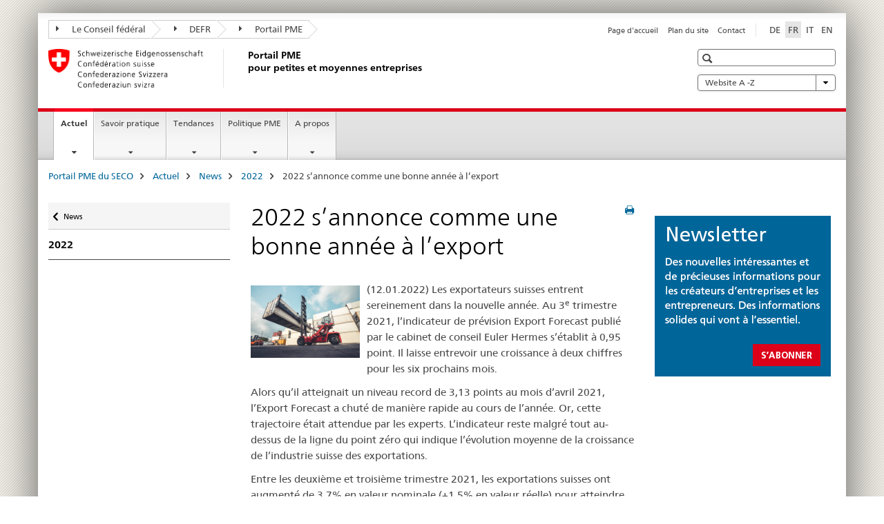

--- FILE ---
content_type: text/html;charset=utf-8
request_url: https://www.kmu.admin.ch/kmu/fr/home/actuel/news/2022/2022-s-annonce-comme-une-bonne-annee-a-l-export.html
body_size: 12205
content:

<!DOCTYPE HTML>
<!--[if lt IE 7 ]> <html lang="fr" class="no-js ie6 oldie"> <![endif]-->
<!--[if IE 7 ]> <html lang="fr" class="no-js ie7 oldie"> <![endif]-->
<!--[if IE 8 ]> <html lang="fr" class="no-js ie8 oldie"> <![endif]-->
<!--[if IE 9 ]> <html lang="fr" class="no-js ie9"> <![endif]-->
<!--[if gt IE 9 ]><!--><html lang="fr" class="no-js no-ie"> <!--<![endif]-->


    
<head>
    
    


	
	
		<title>2022 s’annonce comme une bonne année à l’export</title>
	
	


<meta charset="utf-8" />
<meta http-equiv="X-UA-Compatible" content="IE=edge" />
<meta name="viewport" content="width=device-width, initial-scale=1.0" />
<meta http-equiv="cleartype" content="on" />


	<meta name="msapplication-TileColor" content="#ffffff"/>
	<meta name="msapplication-TileImage" content="/etc/designs/core/frontend/guidelines/img/ico/mstile-144x144.png"/>
	<meta name="msapplication-config" content="/etc/designs/core/frontend/guidelines/img/ico/browserconfig.xml"/>



	
		<meta name="description" content="Les exportateurs suisses entrent sereinement dans la nouvelle année. Au 3e trimestre 2021, l’indicateur de prévision Export Forecast publié par le cabinet de conseil Euler Hermes s’établit à 0,95 point. Il laisse entrevoir une croissance à deux chiffres pour les six prochains mois." />
	
	


	<meta name="keywords" content="Exportateurs suisses Indicateur Export Forecast Euler Hermes 2e et 3e trimestre 2021 Industrie d’exportation Approvisionnement Croissance du commerce international, Import Export,Export pour les PME" />



	<meta name="google-site-verification" content="PM8whpCSn0ynG55rr-lfP3jyKlAEyrhYHl8oUOoLR80" />


<meta name="language" content="fr" />
<meta name="author" content="Portail PME" />




	<!-- current page in other languages -->
	
		<link rel="alternate" type="text/html" href="/kmu/de/home/aktuell/news/2022/2022-verspricht-ein-gutes-exportjahr-zu-werden.html" hreflang="de" lang="de"/>
	
		<link rel="alternate" type="text/html" href="/kmu/en/home/new/news/2022/2022-promises-to-be-a-good-year-for-exports.html" hreflang="en" lang="en"/>
	
		<link rel="alternate" type="text/html" href="/kmu/it/home/attualita/news/2022/il-2022-si-preannuncia-un-buon-anno-per-l-export.html" hreflang="it" lang="it"/>
	
		<link rel="alternate" type="text/html" href="/kmu/fr/home/actuel/news/2022/2022-s-annonce-comme-une-bonne-annee-a-l-export.html" hreflang="fr" lang="fr"/>
	




	<meta name="twitter:card" content="summary"/>
	
	
		<meta property="og:url" content="https://www.kmu.admin.ch/kmu/fr/home/aktuell/news/2022/2022-verspricht-ein-gutes-exportjahr-zu-werden.html"/>
	
	<meta property="og:type" content="article"/>
	
		<meta property="og:title" content="2022 s’annonce comme une bonne année à l’export"/>
	
	
		<meta property="og:description" content="(12.01.2022) Les exportateurs suisses entrent sereinement dans la nouvelle année. Au 3e trimestre 2021, l’indicateur de prévision Export Forecast publié par le cabinet de conseil Euler Hermes s’établit à 0,95 point. Il laisse entrevoir une croissance à deux chiffres pour les six prochains mois."/>
	
	






    









	<!--style type="text/css" id="antiClickjack">body{display:none !important;}</style-->
	<script type="text/javascript">

		var styleElement = document.createElement('STYLE');
		styleElement.setAttribute('id', 'antiClickjack');
		styleElement.setAttribute('type', 'text/css');
		styleElement.innerHTML = 'body {display:none !important;}';
		document.getElementsByTagName('HEAD')[0].appendChild(styleElement);

		if (self === top) {
			var antiClickjack = document.getElementById("antiClickjack");
			antiClickjack.parentNode.removeChild(antiClickjack);
		} else {
			top.location = self.location;
		}
	</script>




<script src="/etc.clientlibs/clientlibs/granite/jquery.min.js"></script>
<script src="/etc.clientlibs/clientlibs/granite/utils.min.js"></script>



	<script>
		Granite.I18n.init({
			locale: "fr",
			urlPrefix: "/libs/cq/i18n/dict."
		});
	</script>



	<link rel="stylesheet" href="/etc/designs/core/frontend/guidelines.min.css" type="text/css">

	<link rel="stylesheet" href="/etc/designs/core/frontend/modules.min.css" type="text/css">

	
	<link rel="shortcut icon" href="/etc/designs/core/frontend/guidelines/img/ico/favicon.ico">
	<link rel="apple-touch-icon" sizes="57x57" href="/etc/designs/core/frontend/guidelines/img/ico/apple-touch-icon-57x57.png"/>
	<link rel="apple-touch-icon" sizes="114x114" href="/etc/designs/core/frontend/guidelines/img/ico/apple-touch-icon-114x114.png"/>
	<link rel="apple-touch-icon" sizes="72x72" href="/etc/designs/core/frontend/guidelines/img/ico/apple-touch-icon-72x72.png"/>
	<link rel="apple-touch-icon" sizes="144x144" href="/etc/designs/core/frontend/guidelines/img/ico/apple-touch-icon-144x144.png"/>
	<link rel="apple-touch-icon" sizes="60x60" href="/etc/designs/core/frontend/guidelines/img/ico/apple-touch-icon-60x60.png"/>
	<link rel="apple-touch-icon" sizes="120x120" href="/etc/designs/core/frontend/guidelines/img/ico/apple-touch-icon-120x120.png"/>
	<link rel="apple-touch-icon" sizes="76x76" href="/etc/designs/core/frontend/guidelines/img/ico/apple-touch-icon-76x76.png"/>
	<link rel="icon" type="image/png" href="/etc/designs/core/frontend/guidelines/img/ico/favicon-96x96.png" sizes="96x96"/>
	<link rel="icon" type="image/png" href="/etc/designs/core/frontend/guidelines/img/ico/favicon-16x16.png" sizes="16x16"/>
	<link rel="icon" type="image/png" href="/etc/designs/core/frontend/guidelines/img/ico/favicon-32x32.png" sizes="32x32"/>





	
	
	
		<script src="/dam/kmu/gtm/gtmheader.js"></script>
	
	



	<!--[if lt IE 9]>
		<script src="https://cdnjs.cloudflare.com/polyfill/v2/polyfill.js?version=4.8.0"></script>
	<![endif]-->



    



    
        

	

    

</head>


    

<body class="mod mod-layout   skin-layout-template-contentpage">

<div class="mod mod-contentpagewide">
<ul class="access-keys" role="navigation">
    <li><a href="/kmu/fr/home.html" accesskey="0">Homepage</a></li>
    
    <li><a href="#main-navigation" accesskey="1">Main navigation</a></li>
    
    
    <li><a href="#content" accesskey="2">Content area</a></li>
    
    
    <li><a href="#site-map" accesskey="3">Sitemap</a></li>
    
    
    <li><a href="#search-field" accesskey="4">Search</a></li>
    
</ul>
</div>

<!-- begin: container -->
<div class="container container-main">

    


<header style="background-size: cover; background-image:" role="banner">
	

	<div class="clearfix">
		
			


	



	<nav class="navbar treecrumb pull-left">

		
		
			<h2 class="sr-only">Portail PME</h2>
		

		
			
				<ul class="nav navbar-nav">
				

						

						
						<li class="dropdown">
							
							
								
									<a id="federalAdministration-dropdown" href="#" aria-label="Le Conseil fédéral" class="dropdown-toggle" data-toggle="dropdown"><span class="icon icon--right"></span> Le Conseil fédéral</a>
								
								
							

							
								
								<ul class="dropdown-menu" role="menu" aria-labelledby="federalAdministration-dropdown">
									
										
										<li class="dropdown-header">
											
												
													<a href="https://www.admin.ch/gov/fr/accueil.html" aria-label="Le conseil fédéral admin.ch " target="_blank" title="">Le conseil fédéral admin.ch </a>
												
												
											

											
											
												
													<ul>
														<li>
															
																
																
																
																	<a href="https://www.bk.admin.ch/bk/fr/home.html" aria-label="ChF: Chancellerie fédérale" target="_blank" title=""> ChF: Chancellerie fédérale</a>
																
															
														</li>
													</ul>
												
											
												
													<ul>
														<li>
															
																
																
																
																	<a href="http://www.eda.admin.ch/eda/fr/home.html" aria-label="DFAE: Département fédéral des affaires étrangères" target="_blank" title=""> DFAE: Département fédéral des affaires étrangères</a>
																
															
														</li>
													</ul>
												
											
												
													<ul>
														<li>
															
																
																
																
																	<a href="https://www.edi.admin.ch/edi/fr/home.html" aria-label="DFI: Département fédéral de l&#39;intérieur" target="_blank" title=""> DFI: Département fédéral de l&#39;intérieur</a>
																
															
														</li>
													</ul>
												
											
												
													<ul>
														<li>
															
																
																
																
																	<a href="http://www.ejpd.admin.ch/content/ejpd/fr/home.html" aria-label="DFJP: Département fédéral de justice et police" target="_blank" title=""> DFJP: Département fédéral de justice et police</a>
																
															
														</li>
													</ul>
												
											
												
													<ul>
														<li>
															
																
																
																
																	<a href="https://www.vbs.admin.ch/fr" aria-label="DDPS: Département fédéral de la défense, de la protection de la population et des sports" target="_blank" title=""> DDPS: Département fédéral de la défense, de la protection de la population et des sports</a>
																
															
														</li>
													</ul>
												
											
												
													<ul>
														<li>
															
																
																
																
																	<a href="https://www.efd.admin.ch/efd/fr/home.html" aria-label="DFF: Département fédéral des finances" target="_blank" title=""> DFF: Département fédéral des finances</a>
																
															
														</li>
													</ul>
												
											
												
													<ul>
														<li>
															
																
																
																
																	<a href="https://www.wbf.admin.ch/wbf/fr/home.html" aria-label="DEFR: Département fédéral de l&#39;économie, de la formation et de la recherche" target="_blank" title=""> DEFR: Département fédéral de l&#39;économie, de la formation et de la recherche</a>
																
															
														</li>
													</ul>
												
											
												
													<ul>
														<li>
															
																
																
																
																	<a href="https://www.uvek.admin.ch/uvek/fr/home.html" aria-label="DETEC: Département fédéral de l&#39;environnement, des transports, de l&#39;énergie et de la communication" target="_blank" title=""> DETEC: Département fédéral de l&#39;environnement, des transports, de l&#39;énergie et de la communication</a>
																
															
														</li>
													</ul>
												
											
										</li>
									
								</ul>
							
						</li>
					

						

						
						<li class="dropdown">
							
							
								
									<a id="departement-dropdown" href="#" aria-label="DEFR" class="dropdown-toggle" data-toggle="dropdown"><span class="icon icon--right"></span> DEFR</a>
								
								
							

							
								
								<ul class="dropdown-menu" role="menu" aria-labelledby="departement-dropdown">
									
										
										<li class="dropdown-header">
											
												
													<a href="https://www.wbf.admin.ch/wbf/fr/home.html" aria-label="DEFR: Département fédéral de l&#39;économie, de la formation et de la recherche" target="_blank" title="">DEFR: Département fédéral de l&#39;économie, de la formation et de la recherche</a>
												
												
											

											
											
												
													<ul>
														<li>
															
																
																
																
																	<a href="https://www.konsum.admin.ch/bfk/fr/home.html" aria-label="BFC: Bureau fédéral de la consommation" target="_blank" title=""> BFC: Bureau fédéral de la consommation</a>
																
															
														</li>
													</ul>
												
											
												
													<ul>
														<li>
															
																
																
																
																	<a href="https://www.blw.admin.ch/blw/fr/home.html" aria-label="OFAG: Office fédéral de l&#39;agriculture" target="_blank" title=""> OFAG: Office fédéral de l&#39;agriculture</a>
																
															
														</li>
													</ul>
												
											
												
													<ul>
														<li>
															
																
																
																
																	<a href="https://www.bwo.admin.ch/bwo/fr/home.html" aria-label="OFL: Office fédéral du logement" target="_blank" title=""> OFL: Office fédéral du logement</a>
																
															
														</li>
													</ul>
												
											
												
													<ul>
														<li>
															
																
																
																
																	<a href="https://www.innosuisse.ch/inno/fr/home.html" aria-label="Innosuisse - Agence suisse pour l&#39;encouragement de l&#39;innovation" target="_blank" title=""> Innosuisse - Agence suisse pour l&#39;encouragement de l&#39;innovation</a>
																
															
														</li>
													</ul>
												
											
												
													<ul>
														<li>
															
																
																
																
																	<a href="https://www.preisueberwacher.admin.ch/pue/fr/home.html" aria-label="SPR: Surveillance des prix" target="_blank" title=""> SPR: Surveillance des prix</a>
																
															
														</li>
													</ul>
												
											
												
													<ul>
														<li>
															
																
																
																
																	<a href="https://www.sbfi.admin.ch/sbfi/fr/home.html" aria-label="SEFRI: Secrétariat d&#39;Etat à la formation, à la recherche et à l&#39;innovation" target="_blank" title=""> SEFRI: Secrétariat d&#39;Etat à la formation, à la recherche et à l&#39;innovation</a>
																
															
														</li>
													</ul>
												
											
												
													<ul>
														<li>
															
																
																
																
																	<a href="https://www.seco.admin.ch/seco/fr/home.html" aria-label="SECO: Secrétariat d&#39;Etat à l&#39;économie" target="_blank" title=""> SECO: Secrétariat d&#39;Etat à l&#39;économie</a>
																
															
														</li>
													</ul>
												
											
												
													<ul>
														<li>
															
																
																
																
																	<a href="https://www.weko.admin.ch/weko/fr/home.html" aria-label="COMCO: Commission de la concurrence" target="_blank" title=""> COMCO: Commission de la concurrence</a>
																
															
														</li>
													</ul>
												
											
												
													<ul>
														<li>
															
																
																
																
																	<a href="https://www.zivi.admin.ch/zivi/fr/home.html" aria-label="ZIVI: Organe d&#39;exécution du service civil" target="_blank" title=""> ZIVI: Organe d&#39;exécution du service civil</a>
																
															
														</li>
													</ul>
												
											
										</li>
									
								</ul>
							
						</li>
					

						

						
						<li class="dropdown">
							
							
								
								
									<a id="federalOffice-dropdown" href="#" aria-label="Portail PME" class="dropdown-toggle"><span class="icon icon--right"></span> Portail PME</a>
								
							

							
						</li>
					
				</ul>
			
			
		
	</nav>




		

		
<!-- begin: metanav -->
<section class="nav-services clearfix">
	
	
		


	
	<h2>2022 s’annonce comme une bonne année à l’export</h2>

	

		
		

		<nav class="nav-lang">
			<ul>
				
					<li>
						
							
							
								<a href="/kmu/de/home/aktuell/news/2022/2022-verspricht-ein-gutes-exportjahr-zu-werden.html" lang="de" title="allemand" aria-label="allemand">DE</a>
							
							
						
					</li>
				
					<li>
						
							
								<a class="active" lang="fr" title="français selected" aria-label="français selected">FR</a>
							
							
							
						
					</li>
				
					<li>
						
							
							
								<a href="/kmu/it/home/attualita/news/2022/il-2022-si-preannuncia-un-buon-anno-per-l-export.html" lang="it" title="italien" aria-label="italien">IT</a>
							
							
						
					</li>
				
					<li>
						
							
							
								<a href="/kmu/en/home/new/news/2022/2022-promises-to-be-a-good-year-for-exports.html" lang="en" title="anglais" aria-label="anglais">EN</a>
							
							
						
					</li>
				
			</ul>
		</nav>

	


		
		

    
        
            
            

                
                <h2 class="sr-only">Service navigation</h2>

                <nav class="nav-service">
                    <ul>
                        
                        
                            <li><a href="/kmu/fr/home.html" title="Page d'accueil" aria-label="Page d'accueil" data-skipextcss="true">Page d'accueil</a></li>
                        
                            <li><a href="/kmu/fr/home/sitemap.html" title="Plan du site" aria-label="Plan du site" data-skipextcss="true">Plan du site</a></li>
                        
                            <li><a href="/kmu/fr/home/sitemap/kontakt.html" title="Contact" aria-label="Contact" data-skipextcss="true">Contact</a></li>
                        
                    </ul>
                </nav>

            
        
    


	
	
</section>
<!-- end: metanav -->

	</div>

	
		

	
	
		
<div class="mod mod-logo">
    
        
        
            
                <a href="/kmu/fr/home.html" class="brand  hidden-xs" id="logo" title="Portail PME du SECO" aria-label="Portail PME du SECO">
                    
                        
                            <img src="/kmu/fr/_jcr_content/logo/image.imagespooler.png/1581425994376/logo.png" alt="Portail PME"/>
                        
                        
                    
                    <h2 id="logo-desktop-departement">Portail PME <br/>pour petites et moyennes entreprises
                    </h2>
                </a>
                
            
        
    
</div>

	


	

 	
		


	



	
	
		

<div class="mod mod-searchfield">

	
		

		
			

			<!-- begin: sitesearch desktop-->
			<div class="mod mod-searchfield global-search global-search-standard">
				<form action="/kmu/fr/home/suche.html" class="form-horizontal form-search pull-right">
					<h2 class="sr-only"></h2>
					<label for="search-field" class="sr-only"></label>
					<input id="search-field" name="query" class="form-control search-field" type="text" placeholder=""/>
                    <button class="icon icon--search icon--before" tabindex="0" role="button">
                        <span class="sr-only"></span>
                    </button>
                    <button class="icon icon--close icon--after search-reset" tabindex="0" role="button"><span class="sr-only"></span></button>
					<div class="search-results">
						<div class="search-results-list"></div>
					</div>
				</form>
			</div>
			<!-- end: sitesearch desktop-->

		
	

</div>

	



	

	
		


	

<div class="mod mod-themes">
	

		<nav class="navbar yamm yamm--select ddl-to-modal">
			<h2 class="sr-only">Website A -Z</h2>
			<ul>
				<!-- Init dropdown with the `pull-right` class if you want to have your Topics select on the right -->
				<li class="dropdown pull-right">
					<a href="#" class="dropdown-toggle" data-toggle="dropdown">
						Website A -Z <span class="icon icon--bottom"></span>
					</a>
					<!-- begin: flyout -->
					<ul class="dropdown-menu">
						<li>
							<!-- The `yamm-content` can contain any kind of content like tab, table, list, article... -->
							<div class="yamm-content container-fluid">

								
								<div class="row">
									<div class="col-sm-12">
										<button class="yamm-close btn btn-link icon icon--after icon--close pull-right">
											Fermer
										</button>
									</div>
								</div>

								
				                <ul class="nav nav-tabs">
				                	
				                	
				                	
				                		<li><a href="#mf_glossary_tab" data-toggle="tab" data-url="/kmu/fr/_jcr_content/themes.glossaryinit.html">Glossaire</a></li>
				                	
				                </ul>

				                
				                <div class="tab-content">
								

								
								

								
								
									<div class="tab-pane" id="mf_glossary_tab"></div>
									<h2 class="sr-only visible-print-block">Glossaire</h2>
										

								
								</div>
							</div>
						</li>
					</ul>
				</li>
			</ul>
		</nav>


</div>






	

 	


</header>



    


	
	
		

<div class="mod mod-mainnavigation">

	<!-- begin: mainnav -->
	<div class="nav-main yamm navbar" id="main-navigation">

		<h2 class="sr-only">
			Navigation
		</h2>

		
			


<!-- mobile mainnav buttonbar -->
 <section class="nav-mobile">
	<div class="table-row">
		<div class="nav-mobile-header">
			<div class="table-row">
				<span class="nav-mobile-logo">
					
						
							<img src="/kmu/fr/_jcr_content/navigation/icon.imagespooler.png/1573674288725/swiss.png" alt="Schweizerwappen"/>
						
						
					
				</span>
				<h2>
					<a href="/kmu/fr/home.html" title="Portail PME du SECO" aria-label="Portail PME du SECO">Portail PME</a>
				</h2>
			</div>
		</div>
		<div class="table-cell dropdown">
			<a href="#" class="nav-mobile-menu dropdown-toggle" data-toggle="dropdown">
				<span class="icon icon--menu"></span>
			</a>
			<div class="drilldown dropdown-menu" role="menu">
				<div class="drilldown-container">
					<nav class="nav-page-list">
						
							<ul aria-controls="submenu">
								
									
									
										<li>
											
												
												
													<a href="/kmu/fr/home/actuel.html">Actuel</a>
												
											
										</li>
									
								
							</ul>
						
							<ul aria-controls="submenu">
								
									
									
										<li>
											
												
												
													<a href="/kmu/fr/home/savoir-pratique.html">Savoir pratique</a>
												
											
										</li>
									
								
							</ul>
						
							<ul aria-controls="submenu">
								
									
									
										<li>
											
												
												
													<a href="/kmu/fr/home/faits-et-tendances.html">Tendances</a>
												
											
										</li>
									
								
							</ul>
						
							<ul aria-controls="submenu">
								
									
									
										<li>
											
												
												
													<a href="/kmu/fr/home/politique-pme.html">Politique PME</a>
												
											
										</li>
									
								
							</ul>
						
							<ul aria-controls="submenu">
								
									
									
										<li>
											
												
												
													<a href="/kmu/fr/home/a-propos.html">A propos </a>
												
											
										</li>
									
								
							</ul>
						

						<button class="yamm-close-bottom" aria-label="Fermer">
							<span class="icon icon--top" aria-hidden="true"></span>
						</button>
					</nav>
				</div>
			</div>
		</div>
		<div class="table-cell dropdown">
			<a href="#" class="nav-mobile-menu dropdown-toggle" data-toggle="dropdown">
				<span class="icon icon--search"></span>
			</a>
			<div class="dropdown-menu" role="menu">
				
				



	
		


<div class="mod mod-searchfield">

    
        <div class="mod mod-searchfield global-search global-search-mobile">
            <form action="/kmu/fr/home/suche.html" class="form  mod-searchfield-mobile" role="form">
                <h2 class="sr-only"></h2>
                <label for="search-field-phone" class="sr-only">
                    
                </label>
                <input id="search-field-phone" name="query" class="search-input form-control" type="text" placeholder=""/>
                <button class="icon icon--search icon--before" tabindex="0" role="button">
                    <span class="sr-only"></span>
                </button>
                <button class="icon icon--close icon--after search-reset" tabindex="0" role="button"><span class="sr-only"></span></button>

                <div class="search-results">
                    <div class="search-results-list"></div>
                </div>
            </form>
        </div>
    

</div>

	
	


				
			</div>
		</div>
	</div>
</section>

		

		
		<ul class="nav navbar-nav" aria-controls="submenu">

			
			

				
                
				

				<li class="dropdown yamm-fw  current">
					
						
			      		
							<a href="/kmu/fr/home/actuel.html" aria-label="Actuel" class="dropdown-toggle" data-toggle="dropdown" data-url="/kmu/fr/home/aktuell/_jcr_content/par.html">Actuel<span class="sr-only">current page</span></a>
							
							<ul class="dropdown-menu" role="menu" aria-controls="submenu">
								<li>
									<div class="yamm-content container-fluid">
										<div class="row">
											<div class="col-sm-12">
												<button class="yamm-close btn btn-link icon icon--after icon--close pull-right">Fermer</button>
											</div>
										</div>
										<div class="row">
											<div class="col-md-12 main-column">

											</div>
										</div>
										<br><br><br>
										<button class="yamm-close-bottom" aria-label="Fermer"><span class="icon icon--top"></span></button>
									</div>
								</li>
							</ul>
						
					
				</li>
			

				
                
				

				<li class="dropdown yamm-fw  ">
					
						
			      		
							<a href="/kmu/fr/home/savoir-pratique.html" aria-label="Savoir pratique" class="dropdown-toggle" data-toggle="dropdown" data-url="/kmu/fr/home/savoir-pratique/_jcr_content/par.html">Savoir pratique</a>
							
							<ul class="dropdown-menu" role="menu" aria-controls="submenu">
								<li>
									<div class="yamm-content container-fluid">
										<div class="row">
											<div class="col-sm-12">
												<button class="yamm-close btn btn-link icon icon--after icon--close pull-right">Fermer</button>
											</div>
										</div>
										<div class="row">
											<div class="col-md-12 main-column">

											</div>
										</div>
										<br><br><br>
										<button class="yamm-close-bottom" aria-label="Fermer"><span class="icon icon--top"></span></button>
									</div>
								</li>
							</ul>
						
					
				</li>
			

				
                
				

				<li class="dropdown yamm-fw  ">
					
						
			      		
							<a href="/kmu/fr/home/faits-et-tendances.html" aria-label="Tendances" class="dropdown-toggle" data-toggle="dropdown" data-url="/kmu/fr/home/fakten-und-trends/_jcr_content/par.html">Tendances</a>
							
							<ul class="dropdown-menu" role="menu" aria-controls="submenu">
								<li>
									<div class="yamm-content container-fluid">
										<div class="row">
											<div class="col-sm-12">
												<button class="yamm-close btn btn-link icon icon--after icon--close pull-right">Fermer</button>
											</div>
										</div>
										<div class="row">
											<div class="col-md-12 main-column">

											</div>
										</div>
										<br><br><br>
										<button class="yamm-close-bottom" aria-label="Fermer"><span class="icon icon--top"></span></button>
									</div>
								</li>
							</ul>
						
					
				</li>
			

				
                
				

				<li class="dropdown yamm-fw  ">
					
						
			      		
							<a href="/kmu/fr/home/politique-pme.html" aria-label="Politique PME" class="dropdown-toggle" data-toggle="dropdown" data-url="/kmu/fr/home/politique-pme/_jcr_content/par.html">Politique PME</a>
							
							<ul class="dropdown-menu" role="menu" aria-controls="submenu">
								<li>
									<div class="yamm-content container-fluid">
										<div class="row">
											<div class="col-sm-12">
												<button class="yamm-close btn btn-link icon icon--after icon--close pull-right">Fermer</button>
											</div>
										</div>
										<div class="row">
											<div class="col-md-12 main-column">

											</div>
										</div>
										<br><br><br>
										<button class="yamm-close-bottom" aria-label="Fermer"><span class="icon icon--top"></span></button>
									</div>
								</li>
							</ul>
						
					
				</li>
			

				
                
				

				<li class="dropdown yamm-fw  ">
					
						
			      		
							<a href="/kmu/fr/home/a-propos.html" aria-label="A propos " class="dropdown-toggle" data-toggle="dropdown" data-url="/kmu/fr/home/ueber-uns-test/_jcr_content/par.html">A propos </a>
							
							<ul class="dropdown-menu" role="menu" aria-controls="submenu">
								<li>
									<div class="yamm-content container-fluid">
										<div class="row">
											<div class="col-sm-12">
												<button class="yamm-close btn btn-link icon icon--after icon--close pull-right">Fermer</button>
											</div>
										</div>
										<div class="row">
											<div class="col-md-12 main-column">

											</div>
										</div>
										<br><br><br>
										<button class="yamm-close-bottom" aria-label="Fermer"><span class="icon icon--top"></span></button>
									</div>
								</li>
							</ul>
						
					
				</li>
			
		</ul>
	</div>
</div>

	



    

<!-- begin: main -->
<div class="container-fluid hidden-xs">
	<div class="row">
		<div class="col-sm-12">
			
	


<div class="mod mod-breadcrumb">
	<h2 id="br1" class="sr-only">Breadcrumb</h2>
	<ol class="breadcrumb" role="menu" aria-labelledby="br1">
		
			<li><a href="/kmu/fr/home.html" title="Portail PME du SECO" aria-label="Portail PME du SECO">Portail PME du SECO</a><span class="icon icon--greater"></span></li>
		
			<li><a href="/kmu/fr/home/actuel.html" title="Actuel" aria-label="Actuel">Actuel</a><span class="icon icon--greater"></span></li>
		
			<li><a href="/kmu/fr/home/actuel/news.html" title="News" aria-label="News">News</a><span class="icon icon--greater"></span></li>
		
			<li><a href="/kmu/fr/home/actuel/news/2022.html" title="2022" aria-label="2022">2022</a><span class="icon icon--greater"></span></li>
		
		<li class="active" role="presentation">2022 s’annonce comme une bonne année à l’export</li>
	</ol>
</div>

	
		</div>
	</div>
</div>



	
	
		<div class="container-fluid">
			

<div class="row">
    <div class="col-sm-4 col-md-3 drilldown">
        

<div class="mod mod-leftnavigation">

		<a href="#collapseSubNav" data-toggle="collapse" class="collapsed visible-xs">Unternavigation</a>
		<div class="drilldown-container">
			<nav class="nav-page-list">
				
					<a href="/kmu/fr/home/actuel/news.html" class="icon icon--before icon--less visible-xs">Zurück</a>

					<a href="/kmu/fr/home/actuel/news.html" class="icon icon--before icon--less"><span class="sr-only">Zurück zu </span>News</a>
				
				<ul>
					
						
							
							
								<li class="list-emphasis">
									<a href="/kmu/fr/home/actuel/news/2022.html">2022</a>
								</li>
							
						
					

					
					
					

					
				</ul>
			</nav>
		</div>

</div>

    </div>
    <div class="col-sm-8 col-md-9 main-column" id="content" role="main">
        <div class="row">
            <div class="col-md-8 main-content js-glossary-context">
                

<div class="visible-xs visible-sm">
	<p><a href="#context-sidebar" class="icon icon--before icon--root">Context sidebar</a></p>
</div>

<div class="contentHead">
	



<div class="mod mod-backtooverview">
	
</div>


	
	


	
	
		<a href="javascript:$.printPreview.printPreview()" onclick="" class="icon icon--before icon--print pull-right" title="Imprimer cette page"></a>
	




	
	

<div class="mod mod-contentpagefull">
    <h1 class="text-inline">2022 s’annonce comme une bonne année à l’export</h1>
</div>

</div>	






<div class="mod mod-textimage">
    
<div class="clearfix">
    
        
        

            
                
                    
                
                
            
            
            
                
                    
                    
                        <figure class="pull-left" style="max-width:12em"><img src="/kmu/fr/home/actuel/news/2022/2022-s-annonce-comme-une-bonne-annee-a-l-export/_jcr_content/par/textimage/image.imagespooler.jpg/1641908899438/220112-2022-s-annonce-comme-une-bonne-annee-a-l-export.jpg" alt="D&#233;placement d&#8217;un conteneur. "/></figure>
                    
                
            
            <p>(12.01.2022) Les exportateurs suisses entrent sereinement dans la nouvelle année. Au 3<sup>e</sup> trimestre 2021, l’indicateur de prévision Export Forecast publié par le cabinet de conseil Euler Hermes s’établit à 0,95 point. Il laisse entrevoir une croissance à deux chiffres pour les six prochains mois.</p>
<p>Alors qu’il atteignait un niveau record de 3,13 points au mois d’avril 2021, l’Export Forecast a chuté de manière rapide au cours de l’année. Or, cette trajectoire était attendue par les experts. L’indicateur reste malgré tout au-dessus de la ligne du point zéro qui indique l’évolution moyenne de la croissance de l’industrie suisse des exportations.</p>
<p>Entre les deuxième et troisième trimestre 2021, les exportations suisses ont augmenté de 3,7% en valeur nominale (+1,5% en valeur réelle) pour atteindre CHF 63,1 milliards. Elles atteignent ainsi un nouveau record trimestriel et dépassent d’ores et déjà leur niveau d’avant-crise. Les importations ont atteint CHF 50,5 milliards (+2,6% en valeur nominale, +1,1% en valeur réelle) et ne se situent que CHF 2,5 milliards en dessous de leur pic du troisième trimestre 2019.</p>
<p>Le début de l’année 2022 demeurera complexe pour l’industrie d’exportation helvétique. Les goulets d’étranglements au niveau des chaînes d’approvisionnement devraient persister. Il en va de même pour le renchérissement des prix de l’énergie et le faible niveau de la demande chinoise. Ces facteurs devraient ralentir l’export jusqu’à l’été prochain environ.</p>
<p>Le cabinet Euler Hermes estime la croissance du commerce international à 8,3% au cours de l’année 2021. Il table sur une hausse de 5,4% pour l’ensemble de l’année 2022.</p>

            
        
    
</div>

</div>

<div class="mod mod-separator">
	<hr/>
</div>
<div class="mod mod-text">
    
        
        
            <article class="clearfix">
                
                    <h2>Informations</h2>

                
                
            </article>
        
    
</div>
<div class="mod mod-tabs">
    
    
        
        
            
                
                

                    
                        <a id="context-sidebar"></a>
                        
                    

                    <!-- Nav tabs -->
                    <ul class="nav nav-tabs">
                        

                        
                            
                            
                            
                            

                            

                            <li class="active">
                                <a href="#links__content_kmu_fr_home_aktuell_news_2022_2022-verspricht-ein-gutes-exportjahr-zu-werden_jcr_content_par_tabs" data-toggle="tab">
                                    
                                        
                                        
                                            Liens
                                        
                                    
                                </a>
                            </li>

                        
                    </ul>

                    <!-- Tab panes -->
                    <div class="tab-content tab-border">
                        

                        
                            
                            <div class="tab-pane clearfix active" id="links__content_kmu_fr_home_aktuell_news_2022_2022-verspricht-ein-gutes-exportjahr-zu-werden_jcr_content_par_tabs">
                                <h2 class="sr-only visible-print-block">Liens</h2>
                                
<div class="mod mod-link">
	
		
		
			<p>
				<a href="https://www.eulerhermes.com/fr_CH/actualites-medias/media/eh-export-forecast-decembre-2021.html" aria-label="Malgr&eacute; des vents contraires, l&rsquo;Export Forecast table sur une poursuite de la croissance des exportations" target="_blank" class="icon icon--after icon--external" title="">Malgr&eacute; des vents contraires, l&rsquo;Export Forecast table sur une poursuite de la croissance des exportations</a>
			</p>
		
	
</div>
<div class="mod mod-link">
	
		
		
			<p>
				<a href="/kmu/fr/home/savoir-pratique/import-xport.html" title="Commerce ext&eacute;rieur" aria-label="Commerce ext&eacute;rieur">Commerce ext&eacute;rieur</a>
			</p>
		
	
</div>


    
        
    



                            </div>
                        

                    </div>

                
            
        
    
    
</div>




    
        
    


		






<div class="mod mod-backtooverview">
	
</div>




<div class="clearfix">
	





	
	
	
		
	






	<p class="pull-left">
		
		

		
			<small>
				<span class="text-dimmed">Dernière modification&nbsp;12.01.2022</span>
			</small>
		
	</p>


	
	


	<p class="pull-right">
		<small>
			
				<a href="#" class="icon icon--before icon--power hidden-print">
					Début de la page
				</a>
			
		</small>
	</p>
 
</div>


	
		


	

	
<div class="mod mod-socialshare">
	

	<div class="social-sharing" aria-labelledby="social_share">
		<label id="social_share" class="sr-only">Social share</label>
		
			<a href="#" aria-label="Facebook" data-analytics="facebook" onclick="window.open('https://www.facebook.com/sharer/sharer.php?u='+encodeURIComponent(location.href), 'share-dialog', 'width=626,height=436'); return false;">
				<img src="/etc/designs/core/frontend/guidelines/img/FB-f-Logo__blue_29.png" width="16px" height="16px" alt="">
			</a>
		
		
		
			<a href="#" aria-label="Twitter" data-analytics="twitter" onclick="window.open('http://twitter.com/share?text='+encodeURIComponent('2022 s’annonce comme une bonne année à l’export')+'&url='+encodeURIComponent(location.href), 'share-dialog', 'width=626,height=436'); return false;">
				<img src="/etc/designs/core/frontend/guidelines/img/Twitter_logo_blue.png" width="16px" height="16px" alt="">
			</a>
		

		
			<a href="#" aria-label="Xing" data-analytics="xing" onclick="window.open('https://www.xing.com/spi/shares/new?url='+encodeURIComponent(location.href), 'share-dialog', 'width=600,height=450'); return false;">
				<img src="/etc/designs/core/frontend/assets/img/ico-xing.png" width="16px" height="16px" alt=""/>
			</a>
		

		
			<a href="#" aria-label="LinkedIn" data-analytics="linkedin" onclick="window.open('https://www.linkedin.com/shareArticle?mini=true&url='+encodeURIComponent(location.href), 'share-dialog', 'width=600,height=450'); return false;">
				<img src="/etc/designs/core/frontend/assets/img/ico-linkedin.png" width="16px" height="16px" alt=""/>
			</a>
		
	</div>
</div>

	
	

	

            </div>
            <div class="col-md-4">
                


<div class="context-column">
	
						
		





	
		
		
			<div class="mod mod-contactbox">
				
					
						
					
					
				
			</div>
		
	


	
	
		



	<div class="mod mod-basket">
		<aside class="cart">
			<h4>
				Panier
			</h4>
			<ul class="list-unstyled order-list js-order-list">
			</ul>
			
		</aside>
		<script type="text/template" id="order-list-template">
			{{ for(var i=0,item;i<data.length;i++) {
				index = i+1; item = data[i];
			}}
				<li class="clearfix" id="{{= item.id }}">
					<span class="pull-left">{{= item.quantity }}x {{= item.productTitle }}</span>
					<a class="storage-delete pull-right" href="#">
						<span class="icon icon--after icon--trash"></span>
					</a>
					<input type="hidden" name="order_{{= index }}_productTitle" value="{{= item.productTitle }}" />
					<input type="hidden" name="order_{{= index }}_quantity" value="{{= item.quantity }}" />
					<input type="hidden" name="order_{{= index }}_productId" value="{{= item.productId }}" />
					<input type="text" name="genericKeyValueParameter" value="{{= item.productTitle + "##" }}{{= item.quantity }}x" />
				</li>
			{{ } }}
		</script>
	</div>

	
	
	

	


<div class="mod mod-teaser">



    
    
        
            
            

            
            
                

                
                
                <div>
                    <div class="clearfix  ">
                        
                        
                            
                            
                                <img src="/kmu/fr/home/actuel/news/2022/2022-s-annonce-comme-une-bonne-annee-a-l-export/_jcr_content/contextpar/teaser/image.imagespooler.png/1641900776297/seco_newsletter_fr.png" alt="des nouvelles int&#233;ressantes et de pr&#233;cieuses informations pour les cr&#233;ateurs d&apos;entreprise et les entrpreneurs."/>
                            
                        
                        
                        
                        
                            
                            
                                
                            
                        
                        
                        
                    </div>
                </div>
            
        
    

</div>



    
        
    



</div>

            </div>
        </div>
    </div>

</div>

		</div>
	

<!-- end: main -->


    <span class="visible-print">https://www.kmu.admin.ch/content/kmu/fr/home/actuel/news/2022/2022-s-annonce-comme-une-bonne-annee-a-l-export.html</span>

    
<footer role="contentinfo">
	<h2 class="sr-only">Footer</h2>

  

  

  
  

  	

    
        
            <div class="container-fluid footer-service">
                <h3>Portail PME</h3>
                <nav>
                    <ul>
                        
                        
                            <li><a href="/kmu/fr/home.html" title="Page d'accueil" aria-label="Page d'accueil">Page d'accueil</a></li>
                        
                            <li><a href="/kmu/fr/home/sitemap.html" title="Plan du site" aria-label="Plan du site">Plan du site</a></li>
                        
                            <li><a href="/kmu/fr/home/sitemap/kontakt.html" title="Contact" aria-label="Contact">Contact</a></li>
                        
                    </ul>
                </nav>
            </div>
        
    



	

    	
			
			
				
					
<div class="site-map">
	<h2 class="sr-only">Footer</h2>

	<a href="#site-map" data-target="#site-map" data-toggle="collapse" class="site-map-toggle collapsed">Sitemap</a>

	<div class="container-fluid" id="site-map">
		<div class="col-sm-6 col-md-3">
			


<div class="mod mod-linklist">
	
	



	
		
		
			
				
					
						
					
					
				

				
					
					
						<h3>Actuel</h3>
					
				

			
			
			
				
				
					<ul class="list-unstyled">
						
							<li>
								
									
										<a href="/kmu/fr/home/actuel/news.html" title="News" aria-label="News" data-skipextcss="true">News</a>
									
									
								
							</li>
						
							<li>
								
									
										<a href="/kmu/fr/home/actuel/theme-du-mois.html" title="Th&egrave;me du mois" aria-label="Th&egrave;me du mois" data-skipextcss="true">Th&egrave;me du mois</a>
									
									
								
							</li>
						
							<li>
								
									
										<a href="/kmu/fr/home/actuel/interviews.html" title="Interviews" aria-label="Interviews" data-skipextcss="true">Interviews</a>
									
									
								
							</li>
						
							<li>
								
									
										<a href="/kmu/fr/home/actuel/kmu-newsletter.html" title="Newsletter PME" aria-label="Newsletter PME" data-skipextcss="true">Newsletter PME</a>
									
									
								
							</li>
						
							<li>
								
									
										<a href="/kmu/fr/home/actuel/calendrier-des-manifestations.html" title="Calendrier des manifestations" aria-label="Calendrier des manifestations" data-skipextcss="true">Calendrier des manifestations</a>
									
									
								
							</li>
						
							<li>
								
									
										<a href="/kmu/fr/home/actuel/modifications-legislatives.html" title="Modifications l&eacute;gislatives" aria-label="Modifications l&eacute;gislatives" data-skipextcss="true">Modifications l&eacute;gislatives</a>
									
									
								
							</li>
						
					</ul>
				
			
			
		
	



	
</div>

		</div>
		<div class="col-sm-6 col-md-3">
			


<div class="mod mod-linklist">
	
	



	
		
		
			
				
					
						
					
					
				

				
					
					
						<h3>Création</h3>
					
				

			
			
			
				
				
					<ul class="list-unstyled">
						
							<li>
								
									
										<a href="/kmu/fr/home/savoir-pratique/creation-pme/differentes-formes-juridiques.html" title="Les diff&eacute;rentes formes juridiques" aria-label="Les diff&eacute;rentes formes juridiques" data-skipextcss="true">Les diff&eacute;rentes formes juridiques</a>
									
									
								
							</li>
						
							<li>
								
									
										<a href="/kmu/fr/home/savoir-pratique/creation-pme/creation-entreprise/choisir-une-forme-juridique.html" title="Choisir une forme juridique" aria-label="Choisir une forme juridique" data-skipextcss="true">Choisir une forme juridique</a>
									
									
								
							</li>
						
							<li>
								
									
										<a href="/kmu/fr/home/savoir-pratique/creation-pme/creation-entreprise/premiers-pas.html" title="Premiers pas" aria-label="Premiers pas" data-skipextcss="true">Premiers pas</a>
									
									
								
							</li>
						
							<li>
								
									
										<a href="/kmu/fr/home/savoir-pratique/creation-pme/creation-entreprise/registre-du-commerce.html" title="Registre du commerce" aria-label="Registre du commerce" data-skipextcss="true">Registre du commerce</a>
									
									
								
							</li>
						
							<li>
								
									
										<a href="/kmu/fr/home/savoir-pratique/creation-pme/creation-entreprise/premiers-pas/demarrage-bien-planifie/business-plan.html" title="Business plan" aria-label="Business plan" data-skipextcss="true">Business plan</a>
									
									
								
							</li>
						
							<li>
								
									
										<a href="/kmu/fr/home/savoir-pratique/creation-pme/creation-entreprise/ressortissants-etrangers.html" title="Ressortissants &eacute;trangers" aria-label="Ressortissants &eacute;trangers" data-skipextcss="true">Ressortissants &eacute;trangers</a>
									
									
								
							</li>
						
					</ul>
				
			
			
		
	



	
</div>

		</div>
		<div class="col-sm-6 col-md-3">
			


<div class="mod mod-linklist">
	
	



	
		
		
			
				
					
						
					
					
				

				
					
					
						<h3>Personnel</h3>
					
				

			
			
			
				
				
					<ul class="list-unstyled">
						
							<li>
								
									
										<a href="/kmu/fr/home/savoir-pratique/personnel/gestion-personnel.html" title="Gestion du personnel" aria-label="Gestion du personnel" data-skipextcss="true">Gestion du personnel</a>
									
									
								
							</li>
						
							<li>
								
									
										<a href="/kmu/fr/home/savoir-pratique/personnel/gestion-personnel/recruter-du-personnel.html" title="Recruter du personnel" aria-label="Recruter du personnel" data-skipextcss="true">Recruter du personnel</a>
									
									
								
							</li>
						
							<li>
								
									
										<a href="/kmu/fr/home/savoir-pratique/personnel/gestion-personnel/obligations-employeur.html" title="Obligations de l'employeur" aria-label="Obligations de l'employeur" data-skipextcss="true">Obligations de l'employeur</a>
									
									
								
							</li>
						
							<li>
								
									
										<a href="/kmu/fr/home/savoir-pratique/personnel/droit-du-travail.html" title="Droit du travail" aria-label="Droit du travail" data-skipextcss="true">Droit du travail</a>
									
									
								
							</li>
						
							<li>
								
									
										<a href="/kmu/fr/home/savoir-pratique/personnel/sante-securite.html" title="Sant&eacute; et s&eacute;curit&eacute;" aria-label="Sant&eacute; et s&eacute;curit&eacute;" data-skipextcss="true">Sant&eacute; et s&eacute;curit&eacute;</a>
									
									
								
							</li>
						
							<li>
								
									
										<a href="/kmu/fr/home/savoir-pratique/personnel/gestion-personnel/formation-du-personnel.html" title="Formation du personnel" aria-label="Formation du personnel" data-skipextcss="true">Formation du personnel</a>
									
									
								
							</li>
						
					</ul>
				
			
			
		
	



	
</div>

		</div>
		<div class="col-sm-6 col-md-3">
			


<div class="mod mod-linklist">
	
	



	
		
		
			
				
					
						
					
					
				

				
					
					
						<h3>Finances</h3>
					
				

			
			
			
				
				
					<ul class="list-unstyled">
						
							<li>
								
									
										<a href="/kmu/fr/home/savoir-pratique/finances/comptabilite-et-revision.html" title="Comptabilit&eacute; et r&eacute;vision" aria-label="Comptabilit&eacute; et r&eacute;vision" data-skipextcss="true">Comptabilit&eacute; et r&eacute;vision</a>
									
									
								
							</li>
						
							<li>
								
									
										<a href="/kmu/fr/home/savoir-pratique/finances/financement/financement-par-emprunt.html" title="Financement par emprunt " aria-label="Financement par emprunt " data-skipextcss="true">Financement par emprunt </a>
									
									
								
							</li>
						
							<li>
								
									
										<a href="/kmu/fr/home/savoir-pratique/finances/financement/fonds-propres.html" title="Financement par apport de fonds propres" aria-label="Financement par apport de fonds propres" data-skipextcss="true">Financement par apport de fonds propres</a>
									
									
								
							</li>
						
							<li>
								
									
										<a href="/kmu/fr/home/savoir-pratique/finances/financement/formes-speciales.html" title="Formes sp&eacute;ciales de financement externe" aria-label="Formes sp&eacute;ciales de financement externe" data-skipextcss="true">Formes sp&eacute;ciales de financement externe</a>
									
									
								
							</li>
						
							<li>
								
									
										<a href="/kmu/fr/home/savoir-pratique/finances/impots.html" title="Imp&ocirc;ts" aria-label="Imp&ocirc;ts" data-skipextcss="true">Imp&ocirc;ts</a>
									
									
								
							</li>
						
							<li>
								
									
										<a href="/kmu/fr/home/savoir-pratique/finances/gestion-risques.html" title="Gestion des risques" aria-label="Gestion des risques" data-skipextcss="true">Gestion des risques</a>
									
									
								
							</li>
						
					</ul>
				
			
			
		
	



	
</div>

		</div>
		<div class="col-sm-6 col-md-3">
			


<div class="mod mod-linklist">
	
	



	
		
		
			
				
					
						
					
					
				

				
					
					
						<h3>Succession</h3>
					
				

			
			
			
				
				
					<ul class="list-unstyled">
						
							<li>
								
									
										<a href="/kmu/fr/home/savoir-pratique/succession-cessation-d-activite/transmission-entreprise/reprendre-une-entreprise.html" title="Reprendre une entreprise" aria-label="Reprendre une entreprise" data-skipextcss="true">Reprendre une entreprise</a>
									
									
								
							</li>
						
							<li>
								
									
										<a href="/kmu/fr/home/savoir-pratique/succession-cessation-d-activite/transmission-entreprise.html" title="Transmission de l'entreprise" aria-label="Transmission de l'entreprise" data-skipextcss="true">Transmission de l'entreprise</a>
									
									
								
							</li>
						
							<li>
								
									
										<a href="/kmu/fr/home/savoir-pratique/succession-cessation-d-activite/transmission-entreprise/evaluer-l_entreprise.html" title="Evaluer l&rsquo;entreprise" aria-label="Evaluer l&rsquo;entreprise" data-skipextcss="true">Evaluer l&rsquo;entreprise</a>
									
									
								
							</li>
						
							<li>
								
									
										<a href="/kmu/fr/home/savoir-pratique/succession-cessation-d-activite/fin-entreprise.html" title="Fin de l'entreprise" aria-label="Fin de l'entreprise" data-skipextcss="true">Fin de l'entreprise</a>
									
									
								
							</li>
						
					</ul>
				
			
			
		
	



	
</div>

		</div>
		<div class="col-sm-6 col-md-3">
			


<div class="mod mod-linklist">
	
	



	
		
		
			
				
					
						
					
					
				

				
					
					
						<h3>Gestion PME</h3>
					
				

			
			
			
				
				
					<ul class="list-unstyled">
						
							<li>
								
									
										<a href="/kmu/fr/home/savoir-pratique/gestion-pme/propriete-intellectuelle.html" title="Propri&eacute;t&eacute; intellectuelle" aria-label="Propri&eacute;t&eacute; intellectuelle" data-skipextcss="true">Propri&eacute;t&eacute; intellectuelle</a>
									
									
								
							</li>
						
							<li>
								
									
										<a href="/kmu/fr/home/savoir-pratique/gestion-pme/e-commerce.html" title="E-commerce" aria-label="E-commerce" data-skipextcss="true">E-commerce</a>
									
									
								
							</li>
						
							<li>
								
									
										<a href="/kmu/fr/home/savoir-pratique/gestion-pme/marketing.html" title="Marketing" aria-label="Marketing" data-skipextcss="true">Marketing</a>
									
									
								
							</li>
						
							<li>
								
									
										<a href="/kmu/fr/home/savoir-pratique/gestion-pme/reseaux-sociaux.html" title="R&eacute;seaux sociaux" aria-label="R&eacute;seaux sociaux" data-skipextcss="true">R&eacute;seaux sociaux</a>
									
									
								
							</li>
						
							<li>
								
									
										<a href="/kmu/fr/home/savoir-pratique/gestion-pme/infrastructure-ti.html" title="Infrastructure et TI" aria-label="Infrastructure et TI" data-skipextcss="true">Infrastructure et TI</a>
									
									
								
							</li>
						
							<li>
								
									
										<a href="/kmu/fr/home/savoir-pratique/gestion-pme/marches-publics.html" title="March&eacute;s publics" aria-label="March&eacute;s publics" data-skipextcss="true">March&eacute;s publics</a>
									
									
								
							</li>
						
					</ul>
				
			
			
		
	



	
</div>

		</div>
		<div class="col-sm-6 col-md-3">
			


<div class="mod mod-linklist">
	
	



	
		
		
			
				
					
						
					
					
				

				
					
					
						<h3>Tendances</h3>
					
				

			
			
			
				
				
					<ul class="list-unstyled">
						
							<li>
								
									
										<a href="/kmu/fr/home/faits-et-tendances/Cybers%C3%A9curit%C3%A9.html" title="Cybers&eacute;curit&eacute;" aria-label="Cybers&eacute;curit&eacute;" data-skipextcss="true">Cybers&eacute;curit&eacute;</a>
									
									
								
							</li>
						
							<li>
								
									
										<a href="/kmu/fr/home/faits-et-tendances/digitalisation.html" title="Digitalisation" aria-label="Digitalisation" data-skipextcss="true">Digitalisation</a>
									
									
								
							</li>
						
							<li>
								
									
										<a href="/kmu/fr/home/faits-et-tendances/big-data.html" title="Big Data" aria-label="Big Data" data-skipextcss="true">Big Data</a>
									
									
								
							</li>
						
							<li>
								
									
										<a href="/kmu/fr/home/faits-et-tendances/blockchain.html" title="Blockchain" aria-label="Blockchain" data-skipextcss="true">Blockchain</a>
									
									
								
							</li>
						
							<li>
								
									
										<a href="/kmu/fr/home/faits-et-tendances/internet-of-things.html" title="Internet des objets (IoT)" aria-label="Internet des objets (IoT)" data-skipextcss="true">Internet des objets (IoT)</a>
									
									
								
							</li>
						
							<li>
								
									
										<a href="/kmu/fr/home/faits-et-tendances/responsabilite-societale-des-entreprises-rse.html" title="Responsabilit&eacute; soci&eacute;tale des entreprises RSE" aria-label="Responsabilit&eacute; soci&eacute;tale des entreprises RSE" data-skipextcss="true">Responsabilit&eacute; soci&eacute;tale des entreprises RSE</a>
									
									
								
							</li>
						
					</ul>
				
			
			
		
	



	
</div>

		</div>
		<div class="col-sm-6 col-md-3">
			


<div class="mod mod-linklist">
	
	



	
		
		
			
				
					
						
					
					
				

				
					
					
						<h3>Services en ligne  </h3>
					
				

			
			
			
				
				
					<ul class="list-unstyled">
						
							<li>
								
									
										<a href="https://www.easygov.swiss" aria-label="EasyGov.swiss &ndash; le guichet en ligne destin&eacute; aux entreprises" target="_blank" title="">EasyGov.swiss &ndash; le guichet en ligne destin&eacute; aux entreprises</a>
									
									
								
							</li>
						
							<li>
								
									
										<a href="https://online-services.admin.ch/fr" aria-label="Services en ligne" target="_blank" title="">Services en ligne</a>
									
									
								
							</li>
						
							<li>
								
									
										<a href="https://online-services.admin.ch/fr/recherche?canton=987" aria-label="Services en ligne f&eacute;d&eacute;raux" target="_blank" title="">Services en ligne f&eacute;d&eacute;raux</a>
									
									
								
							</li>
						
							<li>
								
									
										<a href="https://online-services.admin.ch/fr/recherche?canton=-1" aria-label="Services en ligne cantonaux " target="_blank" title="">Services en ligne cantonaux </a>
									
									
								
							</li>
						
					</ul>
				
			
			
		
	



	
</div>

		</div>
	</div>
</div>
				
			
		
    


  	<div class="container-fluid">
  		
	


	
		
			
				<h3>Rester informé</h3>
			

			<nav class="links-social" aria-labelledby="social_media">
				<label id="social_media" class="sr-only">Social media links</label>
				<ul>
					
						<li><a href="/kmu/fr/home/actuel/kmu-newsletter/informations.html" class="icon icon--before  icon icon--before icon--message" target="_blank" title="s'abonner &agrave; la newsletter" aria-label="s'abonner &agrave; la newsletter">s'abonner &agrave; la newsletter</a></li>
					
						<li><a href="https://www.linkedin.com/company/easygovswiss/" class="icon icon--before  icon icon--before fa fa-linkedin" target="_blank" aria-label="Linkedin EasyGov et Portail PME" title="">Linkedin EasyGov et Portail PME</a></li>
					
						<li><a href="https://www.facebook.com/EasyGov.swiss/" class="icon icon--before  icon icon--before icon--facebook" target="_blank" aria-label="Facebook EasyGov et Portail PME" title="">Facebook EasyGov et Portail PME</a></li>
					
				</ul>
			</nav>
		
		
	



		
	

<div class="mod mod-cobranding">
    
        
            
        
        
    
</div>




  		<!-- begin: logo phone -->
		
			
			

	
		
<div class="mod mod-logo">
	
	
		
			<hr class="footer-line visible-xs">
			<img src="/kmu/fr/_jcr_content/logo/image.imagespooler.png/1581425994376/logo.png" class="visible-xs" alt="Portail PME"/>
		
		
	
	
</div>
	
	


			
		
	 	<!-- end: logo phone -->
  	</div>

    

<div class="footer-address">
	

	<span class="hidden-xs">Portail PME</span>


	

	
		
			<nav class="pull-right">
				<ul>
					
						<li><a href="https://www.admin.ch/gov/fr/accueil/conditions-utilisation.html" target="_blank" aria-label="Bases l&eacute;gales" title="">Bases l&eacute;gales</a></li>
					
						<li><a href="/kmu/fr/home/sitemap/impressum.html" title="Impressum" aria-label="Impressum" data-skipextcss="true">Impressum</a></li>
					
						<li><a href="/kmu/fr/home/sitemap/kontakt.html" title="Contacts" aria-label="Contacts" data-skipextcss="true">Contacts</a></li>
					
				</ul>
			</nav>
		
		
	


</div>


  
  

</footer>        


    <div class="modal" id="nav_modal_rnd">
        <!-- modal -->
    </div>

</div>
<!-- end: container -->



<script src="/etc.clientlibs/clientlibs/granite/jquery/granite/csrf.min.js"></script>
<script src="/etc/clientlibs/granite/jquery/granite/csrf.min.js"></script>



	<script type="text/javascript" src="/etc/designs/core/frontend/modules.js"></script>



	
	
	
		<script src="/dam/kmu/gtm/gtmbody.js"></script>
	
	
	
	
		<script src="/dam/kmu/scripts/siteimprove_analytics.js"></script>
	
	



	





	<!-- [base64] -->





 
	




	<!-- Matomo -->
<script type="text/javascript">
  var _paq = window._paq || [];
  /* tracker methods like "setCustomDimension" should be called before "trackPageView" */
  _paq.push(['trackPageView']);
  _paq.push(['enableLinkTracking']);
  (function() {
    var u="https://analytics.bit.admin.ch/";
    _paq.push(['setTrackerUrl', u+'matomo.php']);
    _paq.push(['setSiteId', '25']);
    var d=document, g=d.createElement('script'), s=d.getElementsByTagName('script')[0];
    g.type='text/javascript'; g.async=true; g.defer=true; g.src=u+'matomo.js'; s.parentNode.insertBefore(g,s);
  })();
</script>
<!-- End Matomo Code -->






</body>

    

</html>


--- FILE ---
content_type: text/html;charset=utf-8
request_url: https://www.kmu.admin.ch/kmu/fr/home/aktuell/_jcr_content/par.html
body_size: 1543
content:

<div class="mod mod-text">
    
        
        
            <article class="clearfix">
                
                    <h2>Actuel</h2>
<p><b>Récentes études liées au monde des PME, manifestations importantes ou encore conseils d’entrepreneurs: cette rubrique rassemble tous les articles d’actualité publiés sur le Portail PME.</b></p>

                
                
            </article>
        
    
</div>



	<div class="mod mod-teaserlist" id="" data-connectors="teaserList_0fcd9287d6059bea78ceb597107ab720" data-paging-enabled="false">
		
		
		
		




    
<input class="add-param" type="hidden" name="_charset_" value="UTF-8" />
<input type="hidden" class="add-param" name="teaserlistid" value="teaserList_0fcd9287d6059bea78ceb597107ab720" aria-hidden="true">
<input type="hidden" class="add-param" name="fulltext" value="" aria-hidden="true">
<input type="hidden" class="add-param" name="datefrom" value="" aria-hidden="true">
<input type="hidden" class="add-param" name="dateto" value="" aria-hidden="true">
<input type="hidden" class="add-param" name="tags" value="" aria-hidden="true">



    
    
        
            <div class="row">
            
                
                <div class="col-md-3 col-sm-6">
                
                <div class="mod mod-teaser clearfix ">
                
                    
                        
                        
                        
                            
                            
                        
                    
                

                
                
                
                    
                        <h3>
                        <a href="/kmu/fr/home/actuel/news.html" title="News" aria-label="News" data-skipextcss="true">News</a>
                        </h3>
                    
                    
                

                
                
                    <div class="wrapper">
                        <div>Les nouveaut&eacute;s relatives &agrave; la situation &eacute;conomique et aux &eacute;volutions dans l'environnement des PME paraissent tous les mercredis.<br/><br/><br/></div>
                    </div>
                
                
                </div>
                </div>
            
                
                <div class="col-md-3 col-sm-6">
                
                <div class="mod mod-teaser clearfix ">
                
                    
                        
                        
                        
                            
                            
                        
                    
                

                
                
                
                    
                        <h3>
                        <a href="/kmu/fr/home/actuel/theme-du-mois.html" title="Th&egrave;me du mois" aria-label="Th&egrave;me du mois" data-skipextcss="true">Th&egrave;me du mois</a>
                        </h3>
                    
                    
                

                
                
                    <div class="wrapper">
                        <div>Informations d&eacute;taill&eacute;es sur un sujet relatif aux PME.</div>
                    </div>
                
                
                </div>
                </div>
            
                
                <div class="col-md-3 col-sm-6">
                
                <div class="mod mod-teaser clearfix ">
                
                    
                        
                        
                        
                            
                            
                        
                    
                

                
                
                
                    
                        <h3>
                        <a href="/kmu/fr/home/actuel/interviews.html" title="Interviews avec des experts et des d&eacute;cisionnaires" aria-label="Interviews avec des experts et des d&eacute;cisionnaires" data-skipextcss="true">Interviews avec des experts et des d&eacute;cisionnaires</a>
                        </h3>
                    
                    
                

                
                
                    <div class="wrapper">
                        <div>Les interviews avec des experts et des cadres issus des PME paraissent deux fois par mois.</div>
                    </div>
                
                
                </div>
                </div>
            
                
                <div class="col-md-3 col-sm-6">
                
                <div class="mod mod-teaser clearfix ">
                

                
                
                
                    
                        <h3>
                        <a href="/kmu/fr/home/actuel/kmu-newsletter.html" title="Newsletter" aria-label="Newsletter" data-skipextcss="true">Newsletter</a>
                        </h3>
                    
                    
                

                
                
                    <div class="wrapper">
                        <div>Des nouvelles int&eacute;ressantes et de pr&eacute;cieuses informations pour les cr&eacute;ateurs d'entreprises et les entrepreneurs. Des informations solides qui vont &agrave; l'essentiel.</div>
                    </div>
                
                
                </div>
                </div>
            
            </div>
        
            <div class="row">
            
                
                <div class="col-md-3 col-sm-6">
                
                <div class="mod mod-teaser clearfix ">
                

                
                
                
                    
                        <h3>
                        <a href="/kmu/fr/home/actuel/calendrier-des-manifestations.html" title="Calendrier des manifestations portail PME" aria-label="Calendrier des manifestations portail PME" data-skipextcss="true">Calendrier des manifestations portail PME</a>
                        </h3>
                    
                    
                

                
                
                    <div class="wrapper">
                        <div>manifestations pour jeunes entrepreneurs, cadres, d&eacute;cisionnaires et propri&eacute;taires. </div>
                    </div>
                
                
                </div>
                </div>
            
                
                <div class="col-md-3 col-sm-6">
                
                <div class="mod mod-teaser clearfix ">
                

                
                
                
                    
                        <h3>
                        <a href="/kmu/fr/home/actuel/publikationen.html" title="Publications" aria-label="Publications" data-skipextcss="true">Publications</a>
                        </h3>
                    
                    
                

                
                
                    <div class="wrapper">
                        <div>Cette rubrique met &agrave; disposition des rapports et des brochures de r&eacute;f&eacute;rence pour les PME en Suisse.</div>
                    </div>
                
                
                </div>
                </div>
            
                
                <div class="col-md-3 col-sm-6">
                
                <div class="mod mod-teaser clearfix ">
                
                    
                        
                        
                        
                            
                            
                        
                    
                

                
                
                
                    
                        <h3>
                        <a href="/kmu/fr/home/actuel/modifications-legislatives.html" title="Aper&ccedil;u des modifications l&eacute;gislatives en cours" aria-label="Aper&ccedil;u des modifications l&eacute;gislatives en cours" data-skipextcss="true">Aper&ccedil;u des modifications l&eacute;gislatives en cours</a>
                        </h3>
                    
                    
                

                
                
                    <div class="wrapper">
                        <div>Le portail PME d&eacute;veloppe en permanence son offre d'informations. Une nouvelle rubrique pr&eacute;sente les modifications l&eacute;gislatives en cours.</div>
                    </div>
                
                
                </div>
                </div>
            
            </div>
        
    





		
	</div>





    
        
    




--- FILE ---
content_type: text/html;charset=utf-8
request_url: https://www.kmu.admin.ch/kmu/fr/home/fakten-und-trends/_jcr_content/par.html
body_size: 1942
content:

<div class="mod mod-text">
    
        
        
            <article class="clearfix">
                
                    <h2>Tendances</h2>
<p><b>Dans cette rubrique, vous trouverez des informations sur les développements actuels des technologies de l'information ainsi que sur des thèmes liés à la responsabilité sociale des entreprises.</b></p>

                
                
            </article>
        
    
</div>



	<div class="mod mod-teaserlist" id="" data-connectors="teaserList_d674f2d98c3a43142d6d51aaddd38b39" data-paging-enabled="false">
		
		
		
		




    
<input class="add-param" type="hidden" name="_charset_" value="UTF-8" />
<input type="hidden" class="add-param" name="teaserlistid" value="teaserList_d674f2d98c3a43142d6d51aaddd38b39" aria-hidden="true">
<input type="hidden" class="add-param" name="fulltext" value="" aria-hidden="true">
<input type="hidden" class="add-param" name="datefrom" value="" aria-hidden="true">
<input type="hidden" class="add-param" name="dateto" value="" aria-hidden="true">
<input type="hidden" class="add-param" name="tags" value="" aria-hidden="true">



    
    
        
            <div class="row">
            
                
                <div class="col-md-3 col-sm-6">
                
                <div class="mod mod-teaser clearfix ">
                

                
                
                
                    
                        <h3>
                        <a href="/kmu/fr/home/faits-et-tendances/Cybers%C3%A9curit%C3%A9.html" title="Cybers&eacute;curit&eacute;" aria-label="Cybers&eacute;curit&eacute;" data-skipextcss="true">Cybers&eacute;curit&eacute;</a>
                        </h3>
                    
                    
                

                
                
                    <div class="wrapper">
                        <div>Une PME suisse sur trois a d&eacute;j&agrave; &eacute;t&eacute; victime d&rsquo;une cyberattaque et le risque ne cesse d&rsquo;augmenter, selon le Centre national pour la cybers&eacute;curit&eacute; (NCSC). Comment prot&eacute;ger au mieux son entreprise contre ce risque?</div>
                    </div>
                
                
                </div>
                </div>
            
                
                <div class="col-md-3 col-sm-6">
                
                <div class="mod mod-teaser clearfix ">
                
                    
                        
                        
                        
                            
                            
                        
                    
                

                
                
                
                    
                        <h3>
                        <a href="/kmu/fr/home/faits-et-tendances/digitalisation.html" title="La digitalisation des PME en Suisse: un enjeu central" aria-label="La digitalisation des PME en Suisse: un enjeu central" data-skipextcss="true">La digitalisation des PME en Suisse: un enjeu central</a>
                        </h3>
                    
                    
                

                
                
                    <div class="wrapper">
                        <div>Les entreprises doivent adapter leur fonctionnement et op&eacute;rer une transformation num&eacute;rique afin de rester comp&eacute;titives. D&eacute;finition et exemples.</div>
                    </div>
                
                
                </div>
                </div>
            
                
                <div class="col-md-3 col-sm-6">
                
                <div class="mod mod-teaser clearfix ">
                
                    
                        
                        
                        
                            
                            
                        
                    
                

                
                
                
                    
                        <h3>
                        <a href="/kmu/fr/home/faits-et-tendances/intelligence-artificielle.html" title="Les opportunit&eacute;s de l&rsquo;intelligence artificielle " aria-label="Les opportunit&eacute;s de l&rsquo;intelligence artificielle " data-skipextcss="true">Les opportunit&eacute;s de l&rsquo;intelligence artificielle </a>
                        </h3>
                    
                    
                

                
                
                    <div class="wrapper">
                        <div>Par sa capacit&eacute; de traitement des donn&eacute;es, l&rsquo;intelligence artificielle offre de nouvelles opportunit&eacute;s aux entreprises suisses. </div>
                    </div>
                
                
                </div>
                </div>
            
                
                <div class="col-md-3 col-sm-6">
                
                <div class="mod mod-teaser clearfix ">
                
                    
                        
                        
                        
                            
                            
                        
                    
                

                
                
                
                    
                        <h3>
                        <a href="/kmu/fr/home/faits-et-tendances/big-data.html" title="Pr&eacute;diction et Big data " aria-label="Pr&eacute;diction et Big data " data-skipextcss="true">Pr&eacute;diction et Big data </a>
                        </h3>
                    
                    
                

                
                
                    <div class="wrapper">
                        <div>Surnomm&eacute;es l&rsquo;or noir du num&eacute;rique, les Big data offrent de nouvelles perspectives aux entreprises qui les traitent. </div>
                    </div>
                
                
                </div>
                </div>
            
            </div>
        
            <div class="row">
            
                
                <div class="col-md-3 col-sm-6">
                
                <div class="mod mod-teaser clearfix ">
                
                    
                        
                        
                        
                            
                            
                        
                    
                

                
                
                
                    
                        <h3>
                        <a href="/kmu/fr/home/faits-et-tendances/blockchain.html" title="Partage en blockchain" aria-label="Partage en blockchain" data-skipextcss="true">Partage en blockchain</a>
                        </h3>
                    
                    
                

                
                
                    <div class="wrapper">
                        <div>La blockchain englobe, dans un registre s&eacute;curis&eacute;, les transactions num&eacute;riques en &eacute;liminant les interm&eacute;diaires.</div>
                    </div>
                
                
                </div>
                </div>
            
                
                <div class="col-md-3 col-sm-6">
                
                <div class="mod mod-teaser clearfix ">
                
                    
                        
                        
                        
                            
                            
                        
                    
                

                
                
                
                    
                        <h3>
                        <a href="/kmu/fr/home/faits-et-tendances/internet-of-things.html" title="Internet des objets (IoT): applications et opportunit&eacute;s" aria-label="Internet des objets (IoT): applications et opportunit&eacute;s" data-skipextcss="true">Internet des objets (IoT): applications et opportunit&eacute;s</a>
                        </h3>
                    
                    
                

                
                
                    <div class="wrapper">
                        <div>Connect&eacute;s et intelligents, les objets ont aujourd&rsquo;hui leur propre identit&eacute; num&eacute;rique. Leur exploitation comporte autant de d&eacute;fis que de possibilit&eacute;s. </div>
                    </div>
                
                
                </div>
                </div>
            
                
                <div class="col-md-3 col-sm-6">
                
                <div class="mod mod-teaser clearfix ">
                
                    
                        
                        
                        
                            
                            
                        
                    
                

                
                
                
                    
                        <h3>
                        <a href="/kmu/fr/home/faits-et-tendances/cloud-computing.html" title="Le Cloud computing se fait une place dans les PME" aria-label="Le Cloud computing se fait une place dans les PME" data-skipextcss="true">Le Cloud computing se fait une place dans les PME</a>
                        </h3>
                    
                    
                

                
                
                    <div class="wrapper">
                        <div>De plus en plus utilis&eacute; par les entreprises, le cloud computing permet de stocker de grands volumes de donn&eacute;es sur des serveurs externes et s&eacute;curis&eacute;s.</div>
                    </div>
                
                
                </div>
                </div>
            
                
                <div class="col-md-3 col-sm-6">
                
                <div class="mod mod-teaser clearfix ">
                
                    
                        
                        
                        
                            
                            
                        
                    
                

                
                
                
                    
                        <h3>
                        <a href="/kmu/fr/home/faits-et-tendances/responsabilite-societale-des-entreprises-rse.html" title="La responsabilit&eacute; soci&eacute;tale des entreprises (RSE)" aria-label="La responsabilit&eacute; soci&eacute;tale des entreprises (RSE)" data-skipextcss="true">La responsabilit&eacute; soci&eacute;tale des entreprises (RSE)</a>
                        </h3>
                    
                    
                

                
                
                    <div class="wrapper">
                        <div>Se tourner vers la responsabilit&eacute; soci&eacute;tale des entreprises est une fa&ccedil;on pour les PME de devenir plus verte et sociale et par cela d&rsquo;optimiser leur production.</div>
                    </div>
                
                
                </div>
                </div>
            
            </div>
        
    





		
	</div>





    
        
    




--- FILE ---
content_type: text/html;charset=utf-8
request_url: https://www.kmu.admin.ch/kmu/fr/home/ueber-uns-test/_jcr_content/par.html
body_size: 1000
content:




	<div class="mod mod-teaserlist" id="" data-connectors="teaserList_2226c91d527d45fdcfcc408ee029282b" data-paging-enabled="false">
		
			
				
				
					<h2>A propos</h2>
				
			
		
		
		
		




    
<input class="add-param" type="hidden" name="_charset_" value="UTF-8" />
<input type="hidden" class="add-param" name="teaserlistid" value="teaserList_2226c91d527d45fdcfcc408ee029282b" aria-hidden="true">
<input type="hidden" class="add-param" name="fulltext" value="" aria-hidden="true">
<input type="hidden" class="add-param" name="datefrom" value="" aria-hidden="true">
<input type="hidden" class="add-param" name="dateto" value="" aria-hidden="true">
<input type="hidden" class="add-param" name="tags" value="" aria-hidden="true">



    
    
        
            <div class="row">
            
                
                <div class="col-md-3 col-sm-6">
                
                <div class="mod mod-teaser clearfix ">
                

                
                
                
                    
                        <h3>
                        <a href="/kmu/fr/home/a-propos/portrait.html" title="Portrait" aria-label="Portrait" data-skipextcss="true">Portrait</a>
                        </h3>
                    
                    
                

                
                
                    <div class="wrapper">
                        <div>Le portail PME fournit de nombreuses informations aux petites et moyennes entreprises.</div>
                    </div>
                
                
                </div>
                </div>
            
                
                <div class="col-md-3 col-sm-6">
                
                <div class="mod mod-teaser clearfix ">
                

                
                
                
                    
                        <h3>
                        <a href="/kmu/fr/home/a-propos/linkbuilding.html" title="Linkbuilding pour PME" aria-label="Linkbuilding pour PME" data-skipextcss="true">Linkbuilding pour PME</a>
                        </h3>
                    
                    
                

                
                
                    <div class="wrapper">
                        <div>G&eacute;rez-vous un site internet qui vise le march&eacute; suisse? Si oui, nous sollicitons votre aide pour faire conna&icirc;tre &agrave; un large public toutes les informations utiles aux PME.<br/><br/><br/><br/><br/><br/><br/></div>
                    </div>
                
                
                </div>
                </div>
            
                
                <div class="col-md-3 col-sm-6">
                
                <div class="mod mod-teaser clearfix ">
                

                
                
                
                    
                        <h3>
                        <a href="/kmu/fr/home/a-propos/banner.html" title="Banner" aria-label="Banner" data-skipextcss="true">Banner</a>
                        </h3>
                    
                    
                

                
                
                    <div class="wrapper">
                        <div>Banni&egrave;res graphiques pour l'int&eacute;gration sur une page web.</div>
                    </div>
                
                
                </div>
                </div>
            
            </div>
        
    





		
	</div>





<div class="mod mod-teaser">



    
        
        <h3 role="heading">
            
        </h3>
    
    

</div>



    
        
    




--- FILE ---
content_type: application/javascript
request_url: https://www.kmu.admin.ch/dam/kmu/gtm/gtmbody.js
body_size: 405
content:
<!-- Google Tag Manager (noscript) -->
<noscript><iframe src="https://www.googletagmanager.com/ns.html?id=GTM-MDVXVRH"
height="0" width="0" style="display:none;visibility:hidden"></iframe></noscript>
<!-- End Google Tag Manager (noscript) -->